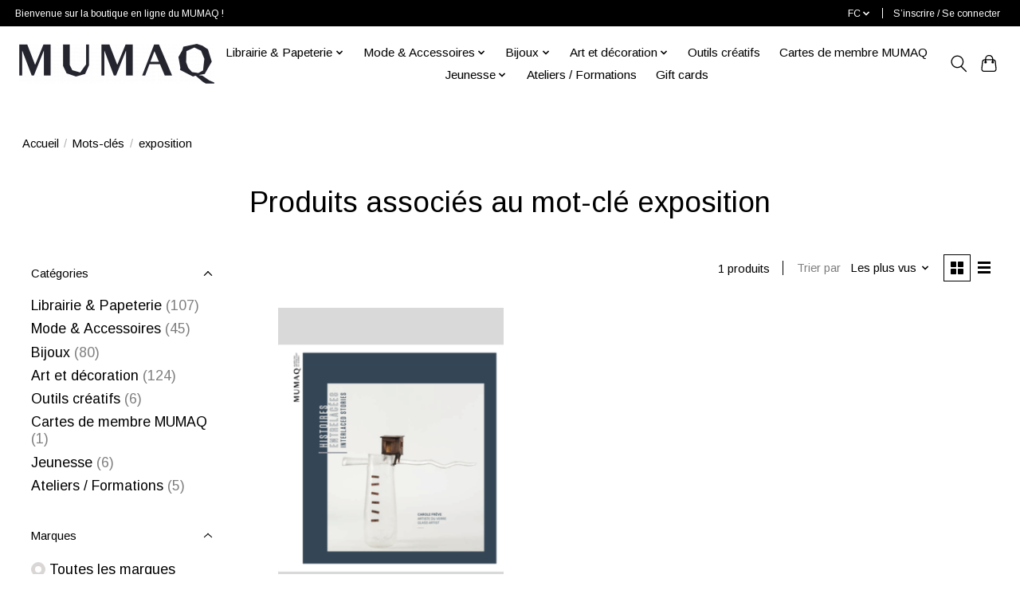

--- FILE ---
content_type: text/html;charset=utf-8
request_url: https://boutique.mumaq.com/fc/tags/exposition/
body_size: 9783
content:
<!DOCTYPE html>
<html lang="fc">
  <head>
    <meta charset="utf-8"/>
<!-- [START] 'blocks/head.rain' -->
<!--

  (c) 2008-2025 Lightspeed Netherlands B.V.
  http://www.lightspeedhq.com
  Generated: 17-12-2025 @ 15:35:50

-->
<link rel="canonical" href="https://boutique.mumaq.com/fc/tags/exposition/"/>
<link rel="alternate" href="https://boutique.mumaq.com/fc/index.rss" type="application/rss+xml" title="Nouveaux produits"/>
<meta name="robots" content="noodp,noydir"/>
<meta property="og:url" content="https://boutique.mumaq.com/fc/tags/exposition/?source=facebook"/>
<meta property="og:site_name" content="Boutique du MUMAQ"/>
<meta property="og:title" content="exposition"/>
<meta property="og:description" content="À la boutique du MUMAQ, vous trouverez des objets façonnés à la main au Québec ainsi que des ouvrages de référence en métiers d&#039;art."/>
<!--[if lt IE 9]>
<script src="https://cdn.shoplightspeed.com/assets/html5shiv.js?2025-02-20"></script>
<![endif]-->
<!-- [END] 'blocks/head.rain' -->
    
    
    <title>exposition - Boutique du MUMAQ</title>
    <meta name="description" content="À la boutique du MUMAQ, vous trouverez des objets façonnés à la main au Québec ainsi que des ouvrages de référence en métiers d&#039;art." />
    <meta name="keywords" content="exposition, métiers d&#039;art, fait au Québec, artisanat, boutique en ligne, boutique musée,  MUMAQ, oeuvres locales, art" />
    <meta http-equiv="X-UA-Compatible" content="IE=edge">
    <meta name="viewport" content="width=device-width, initial-scale=1">
    <meta name="apple-mobile-web-app-capable" content="yes">
    <meta name="apple-mobile-web-app-status-bar-style" content="black">
    
    <script>document.getElementsByTagName("html")[0].className += " js";</script>

    <link rel="shortcut icon" href="https://cdn.shoplightspeed.com/shops/641400/themes/13296/v/245975/assets/favicon.png?20210428183957" type="image/x-icon" />
    <link href='//fonts.googleapis.com/css?family=Arimo:400,300,600&display=swap' rel='stylesheet' type='text/css'>
    <link href='//fonts.googleapis.com/css?family=Arimo:400,300,600&display=swap' rel='stylesheet' type='text/css'>
    <link rel="stylesheet" href="https://cdn.shoplightspeed.com/assets/gui-2-0.css?2025-02-20" />
    <link rel="stylesheet" href="https://cdn.shoplightspeed.com/assets/gui-responsive-2-0.css?2025-02-20" />
    <link id="lightspeedframe" rel="stylesheet" href="https://cdn.shoplightspeed.com/shops/641400/themes/13296/assets/style.css?2025112517450720210104183204" />
    <!-- browsers not supporting CSS variables -->
    <script>
      if(!('CSS' in window) || !CSS.supports('color', 'var(--color-var)')) {var cfStyle = document.getElementById('lightspeedframe');if(cfStyle) {var href = cfStyle.getAttribute('href');href = href.replace('style.css', 'style-fallback.css');cfStyle.setAttribute('href', href);}}
    </script>
    <link rel="stylesheet" href="https://cdn.shoplightspeed.com/shops/641400/themes/13296/assets/settings.css?2025112517450720210104183204" />
    <link rel="stylesheet" href="https://cdn.shoplightspeed.com/shops/641400/themes/13296/assets/custom.css?2025112517450720210104183204" />

    <script src="https://cdn.shoplightspeed.com/assets/jquery-3-7-1.js?2025-02-20"></script>
    <script src="https://cdn.shoplightspeed.com/assets/jquery-ui-1-14-1.js?2025-02-20"></script>

  </head>
  <body>
    
          <header class="main-header main-header--mobile js-main-header position-relative">
  <div class="main-header__top-section">
    <div class="main-header__nav-grid justify-between@md container max-width-lg text-xs padding-y-xxs">
      <div>Bienvenue sur la boutique en ligne du MUMAQ !</div>
      <ul class="main-header__list flex-grow flex-basis-0 justify-end@md display@md">        
                <li class="main-header__item">
          <a href="#0" class="main-header__link">
            <span class="text-uppercase">fc</span>
            <svg class="main-header__dropdown-icon icon" viewBox="0 0 16 16"><polygon fill="currentColor" points="8,11.4 2.6,6 4,4.6 8,8.6 12,4.6 13.4,6 "></polygon></svg>
          </a>
          <ul class="main-header__dropdown">
                                                

	<li><a href="https://boutique.mumaq.com/en/go/category/" class="main-header__dropdown-link" title="English" lang="en">English</a></li>
	<li><a href="https://boutique.mumaq.com/fc/go/category/" class="main-header__dropdown-link" title="Français (CA)" lang="fc">Français (CA)</a></li>
          </ul>
        </li>
                
                        <li class="main-header__item separator"></li>
                <li class="main-header__item"><a href="https://boutique.mumaq.com/fc/account/" class="main-header__link" title="Mon Compte">S’inscrire / Se connecter</a></li>
      </ul>
    </div>
  </div>
  <div class="main-header__mobile-content container max-width-lg">
          <a href="https://boutique.mumaq.com/fc/" class="main-header__logo" title="Boutique du MUMAQ">
        <img src="https://cdn.shoplightspeed.com/shops/641400/themes/13296/v/258361/assets/logo.png?20210518123144" alt="Boutique du MUMAQ">
                <img src="https://cdn.shoplightspeed.com/shops/641400/themes/13296/v/249340/assets/logo-white.png?20210504223933" class="main-header__logo-white" alt="Boutique du MUMAQ">
              </a>
        
    <div class="flex items-center">
            <button class="reset main-header__mobile-btn js-tab-focus" aria-controls="cartDrawer">
        <svg class="icon" viewBox="0 0 24 25" fill="none"><title>Panier</title><path d="M2.90171 9.65153C3.0797 8.00106 4.47293 6.75 6.13297 6.75H17.867C19.527 6.75 20.9203 8.00105 21.0982 9.65153L22.1767 19.6515C22.3839 21.5732 20.8783 23.25 18.9454 23.25H5.05454C3.1217 23.25 1.61603 21.5732 1.82328 19.6515L2.90171 9.65153Z" stroke="currentColor" stroke-width="1.5" fill="none"/>
        <path d="M7.19995 9.6001V5.7001C7.19995 2.88345 9.4833 0.600098 12.3 0.600098C15.1166 0.600098 17.4 2.88345 17.4 5.7001V9.6001" stroke="currentColor" stroke-width="1.5" fill="none"/>
        <circle cx="7.19996" cy="10.2001" r="1.8" fill="currentColor"/>
        <ellipse cx="17.4" cy="10.2001" rx="1.8" ry="1.8" fill="currentColor"/></svg>
        <span class="sr-only">Panier</span>
              </button>

      <button class="reset anim-menu-btn js-anim-menu-btn main-header__nav-control js-tab-focus" aria-label="Toggle menu">
        <i class="anim-menu-btn__icon anim-menu-btn__icon--close" aria-hidden="true"></i>
      </button>
    </div>
  </div>

  <div class="main-header__nav" role="navigation">
    <div class="main-header__nav-grid justify-between@md container max-width-lg">
      <div class="main-header__nav-logo-wrapper flex-shrink-0">
        
                  <a href="https://boutique.mumaq.com/fc/" class="main-header__logo" title="Boutique du MUMAQ">
            <img src="https://cdn.shoplightspeed.com/shops/641400/themes/13296/v/258361/assets/logo.png?20210518123144" alt="Boutique du MUMAQ">
                        <img src="https://cdn.shoplightspeed.com/shops/641400/themes/13296/v/249340/assets/logo-white.png?20210504223933" class="main-header__logo-white" alt="Boutique du MUMAQ">
                      </a>
              </div>
      
      <form action="https://boutique.mumaq.com/fc/search/" method="get" role="search" class="padding-y-md hide@md">
        <label class="sr-only" for="searchInputMobile">Rechercher</label>
        <input class="header-v3__nav-form-control form-control width-100%" value="" autocomplete="off" type="search" name="q" id="searchInputMobile" placeholder="Recherche en cours">
      </form>

      <ul class="main-header__list flex-grow flex-basis-0 flex-wrap justify-center@md">
        
        
                <li class="main-header__item js-main-nav__item">
          <a class="main-header__link js-main-nav__control" href="https://boutique.mumaq.com/fc/librairie-papeterie/">
            <span>Librairie &amp; Papeterie</span>            <svg class="main-header__dropdown-icon icon" viewBox="0 0 16 16"><polygon fill="currentColor" points="8,11.4 2.6,6 4,4.6 8,8.6 12,4.6 13.4,6 "></polygon></svg>                        <i class="main-header__arrow-icon" aria-hidden="true">
              <svg class="icon" viewBox="0 0 16 16">
                <g class="icon__group" fill="none" stroke="currentColor" stroke-linecap="square" stroke-miterlimit="10" stroke-width="2">
                  <path d="M2 2l12 12" />
                  <path d="M14 2L2 14" />
                </g>
              </svg>
            </i>
                        
          </a>
                    <ul class="main-header__dropdown">
            <li class="main-header__dropdown-item"><a href="https://boutique.mumaq.com/fc/librairie-papeterie/" class="main-header__dropdown-link hide@md">Tous les Librairie &amp; Papeterie</a></li>
                        <li class="main-header__dropdown-item">
              <a class="main-header__dropdown-link" href="https://boutique.mumaq.com/fc/librairie-papeterie/catalogues-dexposition/">
                Catalogues d&#039;exposition
                                              </a>

                          </li>
                        <li class="main-header__dropdown-item">
              <a class="main-header__dropdown-link" href="https://boutique.mumaq.com/fc/librairie-papeterie/livres-dart/">
                Livres d&#039;art
                                              </a>

                          </li>
                        <li class="main-header__dropdown-item">
              <a class="main-header__dropdown-link" href="https://boutique.mumaq.com/fc/librairie-papeterie/guides-de-musees/">
                Guides de musées
                                              </a>

                          </li>
                        <li class="main-header__dropdown-item">
              <a class="main-header__dropdown-link" href="https://boutique.mumaq.com/fc/librairie-papeterie/histoire-geographie-science/">
                Histoire, géographie, science
                                              </a>

                          </li>
                        <li class="main-header__dropdown-item">
              <a class="main-header__dropdown-link" href="https://boutique.mumaq.com/fc/librairie-papeterie/litterature-et-essais/">
                Littérature et essais
                                              </a>

                          </li>
                        <li class="main-header__dropdown-item">
              <a class="main-header__dropdown-link" href="https://boutique.mumaq.com/fc/librairie-papeterie/monographies/">
                Monographies
                                              </a>

                          </li>
                        <li class="main-header__dropdown-item">
              <a class="main-header__dropdown-link" href="https://boutique.mumaq.com/fc/librairie-papeterie/cartes-de-souhaits/">
                Cartes de souhaits
                                              </a>

                          </li>
                        <li class="main-header__dropdown-item">
              <a class="main-header__dropdown-link" href="https://boutique.mumaq.com/fc/librairie-papeterie/cd/">
                CD
                                              </a>

                          </li>
                      </ul>
                  </li>
                <li class="main-header__item js-main-nav__item">
          <a class="main-header__link js-main-nav__control" href="https://boutique.mumaq.com/fc/mode-accessoires/">
            <span>Mode &amp; Accessoires</span>            <svg class="main-header__dropdown-icon icon" viewBox="0 0 16 16"><polygon fill="currentColor" points="8,11.4 2.6,6 4,4.6 8,8.6 12,4.6 13.4,6 "></polygon></svg>                        <i class="main-header__arrow-icon" aria-hidden="true">
              <svg class="icon" viewBox="0 0 16 16">
                <g class="icon__group" fill="none" stroke="currentColor" stroke-linecap="square" stroke-miterlimit="10" stroke-width="2">
                  <path d="M2 2l12 12" />
                  <path d="M14 2L2 14" />
                </g>
              </svg>
            </i>
                        
          </a>
                    <ul class="main-header__dropdown">
            <li class="main-header__dropdown-item"><a href="https://boutique.mumaq.com/fc/mode-accessoires/" class="main-header__dropdown-link hide@md">Tous les Mode &amp; Accessoires</a></li>
                        <li class="main-header__dropdown-item">
              <a class="main-header__dropdown-link" href="https://boutique.mumaq.com/fc/mode-accessoires/sacs/">
                Sacs
                                              </a>

                          </li>
                        <li class="main-header__dropdown-item">
              <a class="main-header__dropdown-link" href="https://boutique.mumaq.com/fc/mode-accessoires/foulards/">
                Foulards
                                              </a>

                          </li>
                        <li class="main-header__dropdown-item">
              <a class="main-header__dropdown-link" href="https://boutique.mumaq.com/fc/mode-accessoires/ceintures/">
                Ceintures
                                              </a>

                          </li>
                        <li class="main-header__dropdown-item">
              <a class="main-header__dropdown-link" href="https://boutique.mumaq.com/fc/mode-accessoires/porte-cles/">
                Porte-clés
                                              </a>

                          </li>
                        <li class="main-header__dropdown-item">
              <a class="main-header__dropdown-link" href="https://boutique.mumaq.com/fc/mode-accessoires/cravates/">
                Cravates
                                              </a>

                          </li>
                        <li class="main-header__dropdown-item">
              <a class="main-header__dropdown-link" href="https://boutique.mumaq.com/fc/mode-accessoires/noeuds-papillon/">
                Noeuds papillon
                                              </a>

                          </li>
                        <li class="main-header__dropdown-item">
              <a class="main-header__dropdown-link" href="https://boutique.mumaq.com/fc/mode-accessoires/etuis/">
                Étuis
                                              </a>

                          </li>
                        <li class="main-header__dropdown-item">
              <a class="main-header__dropdown-link" href="https://boutique.mumaq.com/fc/mode-accessoires/parures/">
                Parures
                                              </a>

                          </li>
                        <li class="main-header__dropdown-item">
              <a class="main-header__dropdown-link" href="https://boutique.mumaq.com/fc/mode-accessoires/cheveux/">
                Cheveux
                                              </a>

                          </li>
                      </ul>
                  </li>
                <li class="main-header__item js-main-nav__item">
          <a class="main-header__link js-main-nav__control" href="https://boutique.mumaq.com/fc/bijoux/">
            <span>Bijoux</span>            <svg class="main-header__dropdown-icon icon" viewBox="0 0 16 16"><polygon fill="currentColor" points="8,11.4 2.6,6 4,4.6 8,8.6 12,4.6 13.4,6 "></polygon></svg>                        <i class="main-header__arrow-icon" aria-hidden="true">
              <svg class="icon" viewBox="0 0 16 16">
                <g class="icon__group" fill="none" stroke="currentColor" stroke-linecap="square" stroke-miterlimit="10" stroke-width="2">
                  <path d="M2 2l12 12" />
                  <path d="M14 2L2 14" />
                </g>
              </svg>
            </i>
                        
          </a>
                    <ul class="main-header__dropdown">
            <li class="main-header__dropdown-item"><a href="https://boutique.mumaq.com/fc/bijoux/" class="main-header__dropdown-link hide@md">Tous les Bijoux</a></li>
                        <li class="main-header__dropdown-item">
              <a class="main-header__dropdown-link" href="https://boutique.mumaq.com/fc/bijoux/bagues/">
                Bagues
                                              </a>

                          </li>
                        <li class="main-header__dropdown-item">
              <a class="main-header__dropdown-link" href="https://boutique.mumaq.com/fc/bijoux/boucles-doreilles/">
                Boucles d&#039;oreilles
                                              </a>

                          </li>
                        <li class="main-header__dropdown-item">
              <a class="main-header__dropdown-link" href="https://boutique.mumaq.com/fc/bijoux/bracelets/">
                Bracelets
                                              </a>

                          </li>
                        <li class="main-header__dropdown-item">
              <a class="main-header__dropdown-link" href="https://boutique.mumaq.com/fc/bijoux/broches-epingles/">
                Broches &amp; Épingles
                                              </a>

                          </li>
                        <li class="main-header__dropdown-item">
              <a class="main-header__dropdown-link" href="https://boutique.mumaq.com/fc/bijoux/colliers-pendentifs/">
                Colliers &amp; Pendentifs
                                              </a>

                          </li>
                        <li class="main-header__dropdown-item">
              <a class="main-header__dropdown-link" href="https://boutique.mumaq.com/fc/bijoux/ensembles/">
                Ensembles
                                              </a>

                          </li>
                        <li class="main-header__dropdown-item">
              <a class="main-header__dropdown-link" href="https://boutique.mumaq.com/fc/bijoux/boite-a-bijoux/">
                Boîte à bijoux
                                              </a>

                          </li>
                      </ul>
                  </li>
                <li class="main-header__item js-main-nav__item">
          <a class="main-header__link js-main-nav__control" href="https://boutique.mumaq.com/fc/art-et-decoration/">
            <span>Art et décoration</span>            <svg class="main-header__dropdown-icon icon" viewBox="0 0 16 16"><polygon fill="currentColor" points="8,11.4 2.6,6 4,4.6 8,8.6 12,4.6 13.4,6 "></polygon></svg>                        <i class="main-header__arrow-icon" aria-hidden="true">
              <svg class="icon" viewBox="0 0 16 16">
                <g class="icon__group" fill="none" stroke="currentColor" stroke-linecap="square" stroke-miterlimit="10" stroke-width="2">
                  <path d="M2 2l12 12" />
                  <path d="M14 2L2 14" />
                </g>
              </svg>
            </i>
                        
          </a>
                    <ul class="main-header__dropdown">
            <li class="main-header__dropdown-item"><a href="https://boutique.mumaq.com/fc/art-et-decoration/" class="main-header__dropdown-link hide@md">Tous les Art et décoration</a></li>
                        <li class="main-header__dropdown-item js-main-nav__item position-relative">
              <a class="main-header__dropdown-link js-main-nav__control flex justify-between " href="https://boutique.mumaq.com/fc/art-et-decoration/art-de-la-maison/">
                Art de la maison
                <svg class="dropdown__desktop-icon icon" aria-hidden="true" viewBox="0 0 12 12"><polyline stroke-width="1" stroke="currentColor" fill="none" stroke-linecap="round" stroke-linejoin="round" points="3.5 0.5 9.5 6 3.5 11.5"></polyline></svg>                                <i class="main-header__arrow-icon" aria-hidden="true">
                  <svg class="icon" viewBox="0 0 16 16">
                    <g class="icon__group" fill="none" stroke="currentColor" stroke-linecap="square" stroke-miterlimit="10" stroke-width="2">
                      <path d="M2 2l12 12" />
                      <path d="M14 2L2 14" />
                    </g>
                  </svg>
                </i>
                              </a>

                            <ul class="main-header__dropdown">
                <li><a href="https://boutique.mumaq.com/fc/art-et-decoration/art-de-la-maison/" class="main-header__dropdown-link hide@md">Tous les Art de la maison</a></li>
                                <li><a class="main-header__dropdown-link" href="https://boutique.mumaq.com/fc/art-et-decoration/art-de-la-maison/bois/">Bois</a></li>
                                <li><a class="main-header__dropdown-link" href="https://boutique.mumaq.com/fc/art-et-decoration/art-de-la-maison/metal/">Métal</a></li>
                                <li><a class="main-header__dropdown-link" href="https://boutique.mumaq.com/fc/art-et-decoration/art-de-la-maison/ceramique/">Céramique</a></li>
                                <li><a class="main-header__dropdown-link" href="https://boutique.mumaq.com/fc/art-et-decoration/art-de-la-maison/verre/">Verre</a></li>
                                <li><a class="main-header__dropdown-link" href="https://boutique.mumaq.com/fc/art-et-decoration/art-de-la-maison/papier/">Papier</a></li>
                                <li><a class="main-header__dropdown-link" href="https://boutique.mumaq.com/fc/art-et-decoration/art-de-la-maison/textile/">Textile</a></li>
                              </ul>
                          </li>
                        <li class="main-header__dropdown-item">
              <a class="main-header__dropdown-link" href="https://boutique.mumaq.com/fc/art-et-decoration/art-dans-la-cuisine/">
                Art dans la cuisine
                                              </a>

                          </li>
                      </ul>
                  </li>
                <li class="main-header__item">
          <a class="main-header__link" href="https://boutique.mumaq.com/fc/outils-creatifs/">
            Outils créatifs                                    
          </a>
                  </li>
                <li class="main-header__item">
          <a class="main-header__link" href="https://boutique.mumaq.com/fc/cartes-de-membre-mumaq/">
            Cartes de membre MUMAQ                                    
          </a>
                  </li>
                <li class="main-header__item js-main-nav__item">
          <a class="main-header__link js-main-nav__control" href="https://boutique.mumaq.com/fc/jeunesse/">
            <span>Jeunesse</span>            <svg class="main-header__dropdown-icon icon" viewBox="0 0 16 16"><polygon fill="currentColor" points="8,11.4 2.6,6 4,4.6 8,8.6 12,4.6 13.4,6 "></polygon></svg>                        <i class="main-header__arrow-icon" aria-hidden="true">
              <svg class="icon" viewBox="0 0 16 16">
                <g class="icon__group" fill="none" stroke="currentColor" stroke-linecap="square" stroke-miterlimit="10" stroke-width="2">
                  <path d="M2 2l12 12" />
                  <path d="M14 2L2 14" />
                </g>
              </svg>
            </i>
                        
          </a>
                    <ul class="main-header__dropdown">
            <li class="main-header__dropdown-item"><a href="https://boutique.mumaq.com/fc/jeunesse/" class="main-header__dropdown-link hide@md">Tous les Jeunesse</a></li>
                        <li class="main-header__dropdown-item">
              <a class="main-header__dropdown-link" href="https://boutique.mumaq.com/fc/jeunesse/jeux/">
                Jeux
                                              </a>

                          </li>
                        <li class="main-header__dropdown-item">
              <a class="main-header__dropdown-link" href="https://boutique.mumaq.com/fc/jeunesse/livres-jeunesses/">
                Livres jeunesses
                                              </a>

                          </li>
                        <li class="main-header__dropdown-item">
              <a class="main-header__dropdown-link" href="https://boutique.mumaq.com/fc/jeunesse/loisirs-creatifs/">
                Loisirs créatifs
                                              </a>

                          </li>
                      </ul>
                  </li>
                <li class="main-header__item">
          <a class="main-header__link" href="https://boutique.mumaq.com/fc/ateliers-formations/">
            Ateliers / Formations                                    
          </a>
                  </li>
        
                <li class="main-header__item">
            <a class="main-header__link" href="https://boutique.mumaq.com/fc/giftcard/" >Gift cards</a>
        </li>
        
        
        
                
        <li class="main-header__item hide@md">
          <ul class="main-header__list main-header__list--mobile-items">        
                        <li class="main-header__item js-main-nav__item">
              <a href="#0" class="main-header__link js-main-nav__control">
                <span>Français (CA)</span>
                <i class="main-header__arrow-icon" aria-hidden="true">
                  <svg class="icon" viewBox="0 0 16 16">
                    <g class="icon__group" fill="none" stroke="currentColor" stroke-linecap="square" stroke-miterlimit="10" stroke-width="2">
                      <path d="M2 2l12 12" />
                      <path d="M14 2L2 14" />
                    </g>
                  </svg>
                </i>
              </a>
              <ul class="main-header__dropdown">
                                                    

	<li><a href="https://boutique.mumaq.com/en/go/category/" class="main-header__dropdown-link" title="English" lang="en">English</a></li>
	<li><a href="https://boutique.mumaq.com/fc/go/category/" class="main-header__dropdown-link" title="Français (CA)" lang="fc">Français (CA)</a></li>
              </ul>
            </li>
            
                                                <li class="main-header__item"><a href="https://boutique.mumaq.com/fc/account/" class="main-header__link" title="Mon Compte">S’inscrire / Se connecter</a></li>
          </ul>
        </li>
        
      </ul>

      <ul class="main-header__list flex-shrink-0 justify-end@md display@md">
        <li class="main-header__item">
          
          <button class="reset switch-icon main-header__link main-header__link--icon js-toggle-search js-switch-icon js-tab-focus" aria-label="Toggle icon">
            <svg class="icon switch-icon__icon--a" viewBox="0 0 24 25"><title>Recherche</title><path fill-rule="evenodd" clip-rule="evenodd" d="M17.6032 9.55171C17.6032 13.6671 14.267 17.0033 10.1516 17.0033C6.03621 17.0033 2.70001 13.6671 2.70001 9.55171C2.70001 5.4363 6.03621 2.1001 10.1516 2.1001C14.267 2.1001 17.6032 5.4363 17.6032 9.55171ZM15.2499 16.9106C13.8031 17.9148 12.0461 18.5033 10.1516 18.5033C5.20779 18.5033 1.20001 14.4955 1.20001 9.55171C1.20001 4.60787 5.20779 0.600098 10.1516 0.600098C15.0955 0.600098 19.1032 4.60787 19.1032 9.55171C19.1032 12.0591 18.0724 14.3257 16.4113 15.9507L23.2916 22.8311C23.5845 23.1239 23.5845 23.5988 23.2916 23.8917C22.9987 24.1846 22.5239 24.1846 22.231 23.8917L15.2499 16.9106Z" fill="currentColor"/></svg>

            <svg class="icon switch-icon__icon--b" viewBox="0 0 32 32"><title>Recherche</title><g fill="none" stroke="currentColor" stroke-miterlimit="10" stroke-linecap="round" stroke-linejoin="round" stroke-width="2"><line x1="27" y1="5" x2="5" y2="27"></line><line x1="27" y1="27" x2="5" y2="5"></line></g></svg>
          </button>

        </li>
                <li class="main-header__item">
          <a href="#0" class="main-header__link main-header__link--icon" aria-controls="cartDrawer">
            <svg class="icon" viewBox="0 0 24 25" fill="none"><title>Panier</title><path d="M2.90171 9.65153C3.0797 8.00106 4.47293 6.75 6.13297 6.75H17.867C19.527 6.75 20.9203 8.00105 21.0982 9.65153L22.1767 19.6515C22.3839 21.5732 20.8783 23.25 18.9454 23.25H5.05454C3.1217 23.25 1.61603 21.5732 1.82328 19.6515L2.90171 9.65153Z" stroke="currentColor" stroke-width="1.5" fill="none"/>
            <path d="M7.19995 9.6001V5.7001C7.19995 2.88345 9.4833 0.600098 12.3 0.600098C15.1166 0.600098 17.4 2.88345 17.4 5.7001V9.6001" stroke="currentColor" stroke-width="1.5" fill="none"/>
            <circle cx="7.19996" cy="10.2001" r="1.8" fill="currentColor"/>
            <ellipse cx="17.4" cy="10.2001" rx="1.8" ry="1.8" fill="currentColor"/></svg>
            <span class="sr-only">Panier</span>
                      </a>
        </li>
      </ul>
      
    	<div class="main-header__search-form bg">
        <form action="https://boutique.mumaq.com/fc/search/" method="get" role="search" class="container max-width-lg">
          <label class="sr-only" for="searchInput">Rechercher</label>
          <input class="header-v3__nav-form-control form-control width-100%" value="" autocomplete="off" type="search" name="q" id="searchInput" placeholder="Recherche en cours">
        </form>
      </div>
      
    </div>
  </div>
</header>

<div class="drawer dr-cart js-drawer" id="cartDrawer">
  <div class="drawer__content bg shadow-md flex flex-column" role="alertdialog" aria-labelledby="drawer-cart-title">
    <header class="flex items-center justify-between flex-shrink-0 padding-x-md padding-y-md">
      <h1 id="drawer-cart-title" class="text-base text-truncate">Panier</h1>

      <button class="reset drawer__close-btn js-drawer__close js-tab-focus">
        <svg class="icon icon--xs" viewBox="0 0 16 16"><title>Fermer le volet du panier</title><g stroke-width="2" stroke="currentColor" fill="none" stroke-linecap="round" stroke-linejoin="round" stroke-miterlimit="10"><line x1="13.5" y1="2.5" x2="2.5" y2="13.5"></line><line x1="2.5" y1="2.5" x2="13.5" y2="13.5"></line></g></svg>
      </button>
    </header>

    <div class="drawer__body padding-x-md padding-bottom-sm js-drawer__body">
            <p class="margin-y-xxxl color-contrast-medium text-sm text-center">Votre panier est vide</p>
          </div>

    <footer class="padding-x-md padding-y-md flex-shrink-0">
      <p class="text-sm text-center color-contrast-medium margin-bottom-sm">Payer en toute sécurité avec :</p>
      <p class="text-sm flex flex-wrap gap-xs text-xs@md justify-center">
                  <a href="https://boutique.mumaq.com/fc/service/payment-methods/" title="Credit Card">
            <img src="https://cdn.shoplightspeed.com/assets/icon-payment-creditcard.png?2025-02-20" alt="Credit Card" height="16" />
          </a>
                  <a href="https://boutique.mumaq.com/fc/service/payment-methods/" title="MasterCard">
            <img src="https://cdn.shoplightspeed.com/assets/icon-payment-mastercard.png?2025-02-20" alt="MasterCard" height="16" />
          </a>
                  <a href="https://boutique.mumaq.com/fc/service/payment-methods/" title="Visa">
            <img src="https://cdn.shoplightspeed.com/assets/icon-payment-visa.png?2025-02-20" alt="Visa" height="16" />
          </a>
              </p>
    </footer>
  </div>
</div>            <section class="collection-page__intro container max-width-lg">
  <div class="padding-y-lg">
    <nav class="breadcrumbs text-sm" aria-label="Breadcrumbs">
  <ol class="flex flex-wrap gap-xxs">
    <li class="breadcrumbs__item">
    	<a href="https://boutique.mumaq.com/fc/" class="color-inherit text-underline-hover">Accueil</a>
      <span class="color-contrast-low margin-left-xxs" aria-hidden="true">/</span>
    </li>
        <li class="breadcrumbs__item">
            <a href="https://boutique.mumaq.com/fc/tags/" class="color-inherit text-underline-hover">Mots-clés</a>
      <span class="color-contrast-low margin-left-xxs" aria-hidden="true">/</span>
          </li>
        <li class="breadcrumbs__item" aria-current="page">
            exposition
          </li>
      </ol>
</nav>  </div>
  
  <h1 class="text-center">Produits associés au mot-clé exposition</h1>

  </section>

<section class="collection-page__content padding-y-lg">
  <div class="container max-width-lg">
    <div class="margin-bottom-md hide@md no-js:is-hidden">
      <button class="btn btn--subtle width-100%" aria-controls="filter-panel">Afficher les filtres</button>
    </div>
  
    <div class="flex@md">
      <aside class="sidebar sidebar--collection-filters sidebar--colection-filters sidebar--static@md js-sidebar" data-static-class="sidebar--sticky-on-desktop" id="filter-panel" aria-labelledby="filter-panel-title">
        <div class="sidebar__panel">
          <header class="sidebar__header z-index-2">
            <h1 class="text-md text-truncate" id="filter-panel-title">Filtres</h1>
      
            <button class="reset sidebar__close-btn js-sidebar__close-btn js-tab-focus">
              <svg class="icon" viewBox="0 0 16 16"><title>Fermer le volet</title><g stroke-width="1" stroke="currentColor" fill="none" stroke-linecap="round" stroke-linejoin="round" stroke-miterlimit="10"><line x1="13.5" y1="2.5" x2="2.5" y2="13.5"></line><line x1="2.5" y1="2.5" x2="13.5" y2="13.5"></line></g></svg>
            </button>
          </header>
      		
          <form action="https://boutique.mumaq.com/fc/tags/exposition/" method="get" class="position-relative z-index-1">
            <input type="hidden" name="mode" value="grid" id="filter_form_mode" />
            <input type="hidden" name="limit" value="12" id="filter_form_limit" />
            <input type="hidden" name="sort" value="popular" id="filter_form_sort" />

            <ul class="accordion js-accordion">
                            <li class="accordion__item accordion__item--is-open js-accordion__item">
                <button class="reset accordion__header padding-y-sm padding-x-md padding-x-xs@md js-tab-focus" type="button">
                  <div>
                    <div class="text-sm@md">Catégories</div>
                  </div>

                  <svg class="icon accordion__icon-arrow no-js:is-hidden" viewBox="0 0 16 16" aria-hidden="true">
                    <g class="icon__group" fill="none" stroke="currentColor" stroke-linecap="square" stroke-miterlimit="10">
                      <path d="M2 2l12 12" />
                      <path d="M14 2L2 14" />
                    </g>
                  </svg>
                </button>
            
                <div class="accordion__panel js-accordion__panel">
                  <div class="padding-top-xxxs padding-x-md padding-bottom-md padding-x-xs@md">
                    <ul class="filter__categories flex flex-column gap-xxs">
                                            <li class="filter-categories__item">
                        <a href="https://boutique.mumaq.com/fc/librairie-papeterie/" class="color-inherit text-underline-hover">Librairie &amp; Papeterie</a>
                                                <span class="filter-categories__count color-contrast-medium" aria-label="Contient  produits">(107)</span>
                        
                                              </li>
                                            <li class="filter-categories__item">
                        <a href="https://boutique.mumaq.com/fc/mode-accessoires/" class="color-inherit text-underline-hover">Mode &amp; Accessoires</a>
                                                <span class="filter-categories__count color-contrast-medium" aria-label="Contient  produits">(45)</span>
                        
                                              </li>
                                            <li class="filter-categories__item">
                        <a href="https://boutique.mumaq.com/fc/bijoux/" class="color-inherit text-underline-hover">Bijoux</a>
                                                <span class="filter-categories__count color-contrast-medium" aria-label="Contient  produits">(80)</span>
                        
                                              </li>
                                            <li class="filter-categories__item">
                        <a href="https://boutique.mumaq.com/fc/art-et-decoration/" class="color-inherit text-underline-hover">Art et décoration</a>
                                                <span class="filter-categories__count color-contrast-medium" aria-label="Contient  produits">(124)</span>
                        
                                              </li>
                                            <li class="filter-categories__item">
                        <a href="https://boutique.mumaq.com/fc/outils-creatifs/" class="color-inherit text-underline-hover">Outils créatifs</a>
                                                <span class="filter-categories__count color-contrast-medium" aria-label="Contient  produits">(6)</span>
                        
                                              </li>
                                            <li class="filter-categories__item">
                        <a href="https://boutique.mumaq.com/fc/cartes-de-membre-mumaq/" class="color-inherit text-underline-hover">Cartes de membre MUMAQ</a>
                                                <span class="filter-categories__count color-contrast-medium" aria-label="Contient  produits">(1)</span>
                        
                                              </li>
                                            <li class="filter-categories__item">
                        <a href="https://boutique.mumaq.com/fc/jeunesse/" class="color-inherit text-underline-hover">Jeunesse</a>
                                                <span class="filter-categories__count color-contrast-medium" aria-label="Contient  produits">(6)</span>
                        
                                              </li>
                                            <li class="filter-categories__item">
                        <a href="https://boutique.mumaq.com/fc/ateliers-formations/" class="color-inherit text-underline-hover">Ateliers / Formations</a>
                                                <span class="filter-categories__count color-contrast-medium" aria-label="Contient  produits">(5)</span>
                        
                                              </li>
                                          </ul>
                  </div>
                </div>
              </li>
                            
                            
                            <li class="accordion__item accordion__item--is-open js-accordion__item">
                <button class="reset accordion__header padding-y-sm padding-x-md padding-x-xs@md js-tab-focus" type="button">
                  <div>
                    <div class="text-sm@md">Marques</div>
                  </div>

                  <svg class="icon accordion__icon-arrow no-js:is-hidden" viewBox="0 0 16 16" aria-hidden="true">
                    <g class="icon__group" fill="none" stroke="currentColor" stroke-linecap="square" stroke-miterlimit="10">
                      <path d="M2 2l12 12" />
                      <path d="M14 2L2 14" />
                    </g>
                  </svg>
                </button>
            
                <div class="accordion__panel js-accordion__panel">
                  <div class="padding-top-xxxs padding-x-md padding-bottom-md padding-x-xs@md">
                    <ul class="filter__radio-list flex flex-column gap-xxxs">
                                            <li>
                        <input class="radio" type="radio" name="brand" id="brand-0" value="0" checked onchange="this.form.submit()">
                        <label for="brand-0">Toutes les marques</label>
                      </li>
                                            <li>
                        <input class="radio" type="radio" name="brand" id="brand-3640698" value="3640698" onchange="this.form.submit()">
                        <label for="brand-3640698">MUMAQ</label>
                      </li>
                                          </ul>
                  </div>
                </div>
              </li>
                          
              <li class="accordion__item accordion__item--is-open accordion__item--is-open js-accordion__item">
                <button class="reset accordion__header padding-y-sm padding-x-md padding-x-xs@md js-tab-focus" type="button">
                  <div>
                    <div class="text-sm@md">Prix</div>
                  </div>

                  <svg class="icon accordion__icon-arrow no-js:is-hidden" viewBox="0 0 16 16" aria-hidden="true">
                    <g class="icon__group" fill="none" stroke="currentColor" stroke-linecap="square" stroke-miterlimit="10">
                      <path d="M2 2l12 12" />
                      <path d="M14 2L2 14" />
                    </g>
                  </svg>
                </button>
            
                <div class="accordion__panel js-accordion__panel">
                  <div class="padding-top-xxxs padding-x-md padding-bottom-md padding-x-xs@md flex justify-center">
                    <div class="slider slider--multi-value js-slider">
                      <div class="slider__range">
                        <label class="sr-only" for="slider-min-value">Prix minimum</label>
                        <input class="slider__input" type="range" id="slider-min-value" name="min" min="0" max="30" step="1" value="0" onchange="this.form.submit()">
                      </div>
                  
                      <div class="slider__range">
                        <label class="sr-only" for="slider-max-value"> Price maximum value</label>
                        <input class="slider__input" type="range" id="slider-max-value" name="max" min="0" max="30" step="1" value="30" onchange="this.form.submit()">
                      </div>
                  
                      <div class="margin-top-xs text-center text-sm" aria-hidden="true">
                        <span class="slider__value">C$<span class="js-slider__value">0</span> - C$<span class="js-slider__value">30</span></span>
                      </div>
                    </div>
                  </div>
                </div>
              </li>
          
            </ul>
          </form>
        </div>
      </aside>
      
      <main class="flex-grow padding-left-xl@md">
        <form action="https://boutique.mumaq.com/fc/tags/exposition/" method="get" class="flex gap-sm items-center justify-end margin-bottom-sm">
          <input type="hidden" name="min" value="0" id="filter_form_min" />
          <input type="hidden" name="max" value="30" id="filter_form_max" />
          <input type="hidden" name="brand" value="0" id="filter_form_brand" />
          <input type="hidden" name="limit" value="12" id="filter_form_limit" />
                    
          <p class="text-sm">1 produits</p>

          <div class="separator"></div>

          <div class="flex items-baseline">
            <label class="text-sm color-contrast-medium margin-right-sm" for="select-sorting">Trier par</label>

            <div class="select inline-block js-select" data-trigger-class="reset text-sm text-underline-hover inline-flex items-center cursor-pointer js-tab-focus">
              <select name="sort" id="select-sorting" onchange="this.form.submit()">
                                  <option value="popular" selected="selected">Les plus vus</option>
                                  <option value="newest">Produits les plus récents</option>
                                  <option value="lowest">Prix le plus bas</option>
                                  <option value="highest">Prix le plus élevé</option>
                                  <option value="asc">Noms en ordre croissant</option>
                                  <option value="desc">Noms en ordre décroissant</option>
                              </select>

              <svg class="icon icon--xxs margin-left-xxxs" aria-hidden="true" viewBox="0 0 16 16"><polygon fill="currentColor" points="8,11.4 2.6,6 4,4.6 8,8.6 12,4.6 13.4,6 "></polygon></svg>
            </div>
          </div>

          <div class="btns btns--radio btns--grid-layout js-grid-switch__controller">
            <div>
              <input type="radio" name="mode" id="radio-grid" value="grid" checked onchange="this.form.submit()">
              <label class="btns__btn btns__btn--icon" for="radio-grid">
                <svg class="icon icon--xs" viewBox="0 0 16 16">
                  <title>Affichage en mode grille</title>
                  <g>
                    <path d="M6,0H1C0.4,0,0,0.4,0,1v5c0,0.6,0.4,1,1,1h5c0.6,0,1-0.4,1-1V1C7,0.4,6.6,0,6,0z"></path>
                    <path d="M15,0h-5C9.4,0,9,0.4,9,1v5c0,0.6,0.4,1,1,1h5c0.6,0,1-0.4,1-1V1C16,0.4,15.6,0,15,0z"></path>
                    <path d="M6,9H1c-0.6,0-1,0.4-1,1v5c0,0.6,0.4,1,1,1h5c0.6,0,1-0.4,1-1v-5C7,9.4,6.6,9,6,9z"></path>
                    <path d="M15,9h-5c-0.6,0-1,0.4-1,1v5c0,0.6,0.4,1,1,1h5c0.6,0,1-0.4,1-1v-5C16,9.4,15.6,9,15,9z"></path>
                  </g>
                </svg>
              </label>
            </div>

            <div>
              <input type="radio" name="mode" id="radio-list" value="list" onchange="this.form.submit()">
              <label class="btns__btn btns__btn--icon" for="radio-list">
                <svg class="icon icon--xs" viewBox="0 0 16 16">
                  <title>Affichage en mode liste</title>
                  <g>
                    <rect width="16" height="3"></rect>
                    <rect y="6" width="16" height="3"></rect>
                    <rect y="12" width="16" height="3"></rect>
                  </g>
                </svg>
              </label>
            </div>
          </div>
        </form>

        <div>
                    <ul class="grid gap-md">
                    <li class="col-6 col-4@md">
                  
  

<div class="prod-card">

  
  <div class="prod-card__img-wrapper">
    <a href="https://boutique.mumaq.com/fc/catalogue-histoires-entrelacees.html" class="prod-card__img-link" aria-label="MUMAQ Catalogue Histoires Entrelacées">
      <figure class="media-wrapper media-wrapper--3:4 bg-contrast-lower">
                <img src="https://cdn.shoplightspeed.com/shops/641400/files/38651068/150x200x2/mumaq-catalogue-histoires-entrelacees.jpg" 
             sizes="(min-width: 400px) 300px, 150px"
             srcset="https://cdn.shoplightspeed.com/shops/641400/files/38651068/150x200x2/mumaq-catalogue-histoires-entrelacees.jpg 150w,
                     https://cdn.shoplightspeed.com/shops/641400/files/38651068/300x400x2/mumaq-catalogue-histoires-entrelacees.jpg 300w,
                     https://cdn.shoplightspeed.com/shops/641400/files/38651068/600x800x2/mumaq-catalogue-histoires-entrelacees.jpg 600w" 
             alt="MUMAQ Catalogue Histoires Entrelacées" 
             title="MUMAQ Catalogue Histoires Entrelacées" />
              </figure>
    </a>
                <a href="https://boutique.mumaq.com/fc/cart/add/72703671/" class="btn prod-card__action-button">Ajouter au panier</a>
              
      </div>

  <div class="padding-sm text-center">
    <h1 class="text-base margin-bottom-xs">
      <a href="https://boutique.mumaq.com/fc/catalogue-histoires-entrelacees.html" class="product-card__title">
                Catalogue Histoires Entrelacées
              </a>
    </h1>

    <div class="margin-bottom-xs">          
      <ins class="prod-card__price">29,95$CA</ins>
    	      
                </div>
  </div>
</div>

        	</li>
                    </ul>
          
          					          
                  </div>
      </main>
    </div>
  </div>
</section>


<section class="container max-width-lg">
  <div class="col-md-2 sidebar" role="complementary">

    			<div class="row" role="navigation" aria-label="Catégories">
				<ul>
  				    				<li class="item">
              <span class="arrow"></span>
              <a href="https://boutique.mumaq.com/fc/librairie-papeterie/" class="itemLink"  title="Librairie &amp; Papeterie">
                Librairie &amp; Papeterie               </a>

                  				</li>
  				    				<li class="item">
              <span class="arrow"></span>
              <a href="https://boutique.mumaq.com/fc/mode-accessoires/" class="itemLink"  title="Mode &amp; Accessoires">
                Mode &amp; Accessoires               </a>

                  				</li>
  				    				<li class="item">
              <span class="arrow"></span>
              <a href="https://boutique.mumaq.com/fc/bijoux/" class="itemLink"  title="Bijoux">
                Bijoux               </a>

                  				</li>
  				    				<li class="item">
              <span class="arrow"></span>
              <a href="https://boutique.mumaq.com/fc/art-et-decoration/" class="itemLink"  title="Art et décoration">
                Art et décoration               </a>

                  				</li>
  				    				<li class="item">
              <span class="arrow"></span>
              <a href="https://boutique.mumaq.com/fc/outils-creatifs/" class="itemLink"  title="Outils créatifs">
                Outils créatifs               </a>

                  				</li>
  				    				<li class="item">
              <span class="arrow"></span>
              <a href="https://boutique.mumaq.com/fc/cartes-de-membre-mumaq/" class="itemLink"  title="Cartes de membre MUMAQ">
                Cartes de membre MUMAQ               </a>

                  				</li>
  				    				<li class="item">
              <span class="arrow"></span>
              <a href="https://boutique.mumaq.com/fc/jeunesse/" class="itemLink"  title="Jeunesse">
                Jeunesse               </a>

                  				</li>
  				    				<li class="item">
              <span class="arrow"></span>
              <a href="https://boutique.mumaq.com/fc/ateliers-formations/" class="itemLink"  title="Ateliers / Formations">
                Ateliers / Formations               </a>

                  				</li>
  				  			</ul>
      </div>
		  </div>
</section>      <footer class="main-footer border-top">
  <div class="container max-width-lg">

        <div class="main-footer__content padding-y-xl grid gap-md">
      <div class="col-8@lg">
        <div class="grid gap-md">
          <div class="col-6@xs col-3@md">
                        <img src="https://cdn.shoplightspeed.com/shops/641400/themes/13296/v/258361/assets/logo.png?20210518123144" class="footer-logo margin-bottom-md" alt="Boutique du MUMAQ">
                        
            
            <div class="main-footer__social-list flex flex-wrap gap-sm text-sm@md">
                            <a class="main-footer__social-btn" href="https://www.instagram.com/museedesmetiersdartduquebec/" target="_blank">
                <svg class="icon" viewBox="0 0 16 16"><title>Suivez-nous sur Instagram</title><g><circle fill="currentColor" cx="12.145" cy="3.892" r="0.96"></circle> <path d="M8,12c-2.206,0-4-1.794-4-4s1.794-4,4-4s4,1.794,4,4S10.206,12,8,12z M8,6C6.897,6,6,6.897,6,8 s0.897,2,2,2s2-0.897,2-2S9.103,6,8,6z"></path> <path fill="currentColor" d="M12,16H4c-2.056,0-4-1.944-4-4V4c0-2.056,1.944-4,4-4h8c2.056,0,4,1.944,4,4v8C16,14.056,14.056,16,12,16z M4,2C3.065,2,2,3.065,2,4v8c0,0.953,1.047,2,2,2h8c0.935,0,2-1.065,2-2V4c0-0.935-1.065-2-2-2H4z"></path></g></svg>
              </a>
                            
                            <a class="main-footer__social-btn" href="https://www.facebook.com/MuseeMetiersdartQuebec" target="_blank">
                <svg class="icon" viewBox="0 0 16 16"><title>Suivez-nous sur Facebook</title><g><path d="M16,8.048a8,8,0,1,0-9.25,7.9V10.36H4.719V8.048H6.75V6.285A2.822,2.822,0,0,1,9.771,3.173a12.2,12.2,0,0,1,1.791.156V5.3H10.554a1.155,1.155,0,0,0-1.3,1.25v1.5h2.219l-.355,2.312H9.25v5.591A8,8,0,0,0,16,8.048Z"></path></g></svg>
              </a>
                            
                            
                      
                            <a class="main-footer__social-btn" href="https://www.youtube.com/user/MuseeMAQ" target="_blank">
                <svg class="icon" viewBox="0 0 16 16"><title>Suivez-nous sur YouTube</title><g><path d="M15.8,4.8c-0.2-1.3-0.8-2.2-2.2-2.4C11.4,2,8,2,8,2S4.6,2,2.4,2.4C1,2.6,0.3,3.5,0.2,4.8C0,6.1,0,8,0,8 s0,1.9,0.2,3.2c0.2,1.3,0.8,2.2,2.2,2.4C4.6,14,8,14,8,14s3.4,0,5.6-0.4c1.4-0.3,2-1.1,2.2-2.4C16,9.9,16,8,16,8S16,6.1,15.8,4.8z M6,11V5l5,3L6,11z"></path></g></svg>
              </a>
                          </div>
          </div>

                              <div class="col-6@xs col-3@md">
            <h4 class="margin-bottom-xs text-md@md">Catégories</h4>
            <ul class="grid gap-xs text-sm@md">
                            <li><a class="main-footer__link" href="https://boutique.mumaq.com/fc/librairie-papeterie/">Librairie &amp; Papeterie</a></li>
                            <li><a class="main-footer__link" href="https://boutique.mumaq.com/fc/mode-accessoires/">Mode &amp; Accessoires</a></li>
                            <li><a class="main-footer__link" href="https://boutique.mumaq.com/fc/bijoux/">Bijoux</a></li>
                            <li><a class="main-footer__link" href="https://boutique.mumaq.com/fc/art-et-decoration/">Art et décoration</a></li>
                            <li><a class="main-footer__link" href="https://boutique.mumaq.com/fc/outils-creatifs/">Outils créatifs</a></li>
                            <li><a class="main-footer__link" href="https://boutique.mumaq.com/fc/cartes-de-membre-mumaq/">Cartes de membre MUMAQ</a></li>
                            <li><a class="main-footer__link" href="https://boutique.mumaq.com/fc/jeunesse/">Jeunesse</a></li>
                            <li><a class="main-footer__link" href="https://boutique.mumaq.com/fc/ateliers-formations/">Ateliers / Formations</a></li>
                          </ul>
          </div>
          					
                    <div class="col-6@xs col-3@md">
            <h4 class="margin-bottom-xs text-md@md">Mon Compte</h4>
            <ul class="grid gap-xs text-sm@md">
              
                                                <li><a class="main-footer__link" href="https://boutique.mumaq.com/fc/account/" title="S&#039;inscrire">S&#039;inscrire</a></li>
                                                                <li><a class="main-footer__link" href="https://boutique.mumaq.com/fc/account/orders/" title="Mes commandes">Mes commandes</a></li>
                                                                                                                                    </ul>
          </div>

                    <div class="col-6@xs col-3@md">
            <h4 class="margin-bottom-xs text-md@md">Informations</h4>
            <ul class="grid gap-xs text-sm@md">
                            <li>
                <a class="main-footer__link" href="https://boutique.mumaq.com/fc/service/about/" title="À propos de nous" >
                  À propos de nous
                </a>
              </li>
            	              <li>
                <a class="main-footer__link" href="https://boutique.mumaq.com/fc/service/general-terms-conditions/" title="Conditions générales" >
                  Conditions générales
                </a>
              </li>
            	              <li>
                <a class="main-footer__link" href="https://boutique.mumaq.com/fc/service/disclaimer/" title="Clause de non-responsabilité" >
                  Clause de non-responsabilité
                </a>
              </li>
            	              <li>
                <a class="main-footer__link" href="https://boutique.mumaq.com/fc/service/privacy-policy/" title="Politique de confidentialité" >
                  Politique de confidentialité
                </a>
              </li>
            	              <li>
                <a class="main-footer__link" href="https://boutique.mumaq.com/fc/service/payment-methods/" title="Modes de paiement" >
                  Modes de paiement
                </a>
              </li>
            	              <li>
                <a class="main-footer__link" href="https://boutique.mumaq.com/fc/service/shipping-returns/" title="Expédition et retours" >
                  Expédition et retours
                </a>
              </li>
            	              <li>
                <a class="main-footer__link" href="https://boutique.mumaq.com/fc/service/" title="Soutien à la clientèle" >
                  Soutien à la clientèle
                </a>
              </li>
            	            </ul>
          </div>
        </div>
      </div>
      
                </div>
  </div>

    <div class="main-footer__colophon border-top padding-y-md">
    <div class="container max-width-lg">
      <div class="flex flex-column items-center gap-sm flex-row@md justify-between@md">
        <div class="powered-by">
          <p class="text-sm text-xs@md">© Copyright 2025 Boutique du MUMAQ
                    	- Powered by
          	          		<a href="http://www.lightspeedhq.com" title="Lightspeed" target="_blank" aria-label="Powered by Lightspeed">Lightspeed</a>
          		          	          </p>
        </div>
  
        <div class="flex items-center">
                    
          <div class="payment-methods">
            <p class="text-sm flex flex-wrap gap-xs text-xs@md">
                              <a href="https://boutique.mumaq.com/fc/service/payment-methods/" title="Credit Card" class="payment-methods__item">
                  <img src="https://cdn.shoplightspeed.com/assets/icon-payment-creditcard.png?2025-02-20" alt="Credit Card" height="16" />
                </a>
                              <a href="https://boutique.mumaq.com/fc/service/payment-methods/" title="MasterCard" class="payment-methods__item">
                  <img src="https://cdn.shoplightspeed.com/assets/icon-payment-mastercard.png?2025-02-20" alt="MasterCard" height="16" />
                </a>
                              <a href="https://boutique.mumaq.com/fc/service/payment-methods/" title="Visa" class="payment-methods__item">
                  <img src="https://cdn.shoplightspeed.com/assets/icon-payment-visa.png?2025-02-20" alt="Visa" height="16" />
                </a>
                          </p>
          </div>
          
          <ul class="main-footer__list flex flex-grow flex-basis-0 justify-end@md">        
                        <li class="main-footer__item dropdown js-dropdown">
              <div class="dropdown__wrapper">
                <a href="#0" class="main-footer__link dropdown__trigger js-dropdown__trigger">
                  <span class="text-uppercase">fc</span>
                  <svg class="main-footer__dropdown-icon dropdown__trigger-icon icon" viewBox="0 0 16 16"><polygon fill="currentColor" points="8,11.4 2.6,6 4,4.6 8,8.6 12,4.6 13.4,6 "></polygon></svg>
                </a>
                <ul class="main-footer__dropdown dropdown__menu js-dropdown__menu"  aria-label="dropdown">
                                                      

	<li><a href="https://boutique.mumaq.com/en/go/category/" class="main-header__dropdown-link" title="English" lang="en">English</a></li>
	<li><a href="https://boutique.mumaq.com/fc/go/category/" class="main-header__dropdown-link" title="Français (CA)" lang="fc">Français (CA)</a></li>
                </ul>
              </div>
            </li>
            
                      </ul>
        </div>
      </div>
    </div>
  </div>
</footer>        <!-- [START] 'blocks/body.rain' -->
<script>
(function () {
  var s = document.createElement('script');
  s.type = 'text/javascript';
  s.async = true;
  s.src = 'https://boutique.mumaq.com/fc/services/stats/pageview.js';
  ( document.getElementsByTagName('head')[0] || document.getElementsByTagName('body')[0] ).appendChild(s);
})();
</script>
<!-- [END] 'blocks/body.rain' -->
    
    <script>
    	var viewOptions = 'Afficher les options';
    </script>
		
    <script src="https://cdn.shoplightspeed.com/shops/641400/themes/13296/assets/scripts-min.js?2025112517450720210104183204"></script>
    <script src="https://cdn.shoplightspeed.com/assets/gui.js?2025-02-20"></script>
    <script src="https://cdn.shoplightspeed.com/assets/gui-responsive-2-0.js?2025-02-20"></script>
  <script>(function(){function c(){var b=a.contentDocument||a.contentWindow.document;if(b){var d=b.createElement('script');d.innerHTML="window.__CF$cv$params={r:'9af77e1dfb15cfc3',t:'MTc2NTk4NTc1MC4wMDAwMDA='};var a=document.createElement('script');a.nonce='';a.src='/cdn-cgi/challenge-platform/scripts/jsd/main.js';document.getElementsByTagName('head')[0].appendChild(a);";b.getElementsByTagName('head')[0].appendChild(d)}}if(document.body){var a=document.createElement('iframe');a.height=1;a.width=1;a.style.position='absolute';a.style.top=0;a.style.left=0;a.style.border='none';a.style.visibility='hidden';document.body.appendChild(a);if('loading'!==document.readyState)c();else if(window.addEventListener)document.addEventListener('DOMContentLoaded',c);else{var e=document.onreadystatechange||function(){};document.onreadystatechange=function(b){e(b);'loading'!==document.readyState&&(document.onreadystatechange=e,c())}}}})();</script><script defer src="https://static.cloudflareinsights.com/beacon.min.js/vcd15cbe7772f49c399c6a5babf22c1241717689176015" integrity="sha512-ZpsOmlRQV6y907TI0dKBHq9Md29nnaEIPlkf84rnaERnq6zvWvPUqr2ft8M1aS28oN72PdrCzSjY4U6VaAw1EQ==" data-cf-beacon='{"rayId":"9af77e1dfb15cfc3","version":"2025.9.1","serverTiming":{"name":{"cfExtPri":true,"cfEdge":true,"cfOrigin":true,"cfL4":true,"cfSpeedBrain":true,"cfCacheStatus":true}},"token":"8247b6569c994ee1a1084456a4403cc9","b":1}' crossorigin="anonymous"></script>
</body>
</html>

--- FILE ---
content_type: text/javascript;charset=utf-8
request_url: https://boutique.mumaq.com/fc/services/stats/pageview.js
body_size: -412
content:
// SEOshop 17-12-2025 15:35:51

--- FILE ---
content_type: application/javascript; charset=UTF-8
request_url: https://boutique.mumaq.com/cdn-cgi/challenge-platform/h/g/scripts/jsd/d39f91d70ce1/main.js?
body_size: 4517
content:
window._cf_chl_opt={uYln4:'g'};~function(x6,z,e,J,a,E,h,X){x6=C,function(Q,H,xI,x5,B,Z){for(xI={Q:283,H:351,B:317,Z:336,P:315,o:273,y:340,f:277},x5=C,B=Q();!![];)try{if(Z=parseInt(x5(xI.Q))/1+parseInt(x5(xI.H))/2+parseInt(x5(xI.B))/3*(-parseInt(x5(xI.Z))/4)+parseInt(x5(xI.P))/5+parseInt(x5(xI.o))/6+-parseInt(x5(xI.y))/7+-parseInt(x5(xI.f))/8,H===Z)break;else B.push(B.shift())}catch(P){B.push(B.shift())}}(x,229598),z=this||self,e=z[x6(302)],J=function(xf,xy,xo,xZ,x7,H,B,Z){return xf={Q:271,H:291},xy={Q:357,H:278,B:357,Z:362,P:326},xo={Q:289},xZ={Q:289,H:326,B:361,Z:352,P:276,o:352,y:276,f:352,n:312,c:278,G:312,k:278,m:278,g:357,b:361,W:276,Y:312,S:278,v:278,T:278,L:312,A:278,l:357,i:278,V:362},x7=x6,H=String[x7(xf.Q)],B={'h':function(P,xR){return xR={Q:348,H:326},null==P?'':B.g(P,6,function(o,x8){return x8=C,x8(xR.Q)[x8(xR.H)](o)})},'g':function(P,o,y,x9,G,W,Y,S,T,L,A,i,V,x0,x1,x2,x3,x4){if(x9=x7,null==P)return'';for(W={},Y={},S='',T=2,L=3,A=2,i=[],V=0,x0=0,x1=0;x1<P[x9(xZ.Q)];x1+=1)if(x2=P[x9(xZ.H)](x1),Object[x9(xZ.B)][x9(xZ.Z)][x9(xZ.P)](W,x2)||(W[x2]=L++,Y[x2]=!0),x3=S+x2,Object[x9(xZ.B)][x9(xZ.o)][x9(xZ.y)](W,x3))S=x3;else{if(Object[x9(xZ.B)][x9(xZ.f)][x9(xZ.P)](Y,S)){if(256>S[x9(xZ.n)](0)){for(G=0;G<A;V<<=1,o-1==x0?(x0=0,i[x9(xZ.c)](y(V)),V=0):x0++,G++);for(x4=S[x9(xZ.G)](0),G=0;8>G;V=V<<1.39|x4&1.73,x0==o-1?(x0=0,i[x9(xZ.c)](y(V)),V=0):x0++,x4>>=1,G++);}else{for(x4=1,G=0;G<A;V=V<<1|x4,o-1==x0?(x0=0,i[x9(xZ.k)](y(V)),V=0):x0++,x4=0,G++);for(x4=S[x9(xZ.G)](0),G=0;16>G;V=x4&1|V<<1,o-1==x0?(x0=0,i[x9(xZ.m)](y(V)),V=0):x0++,x4>>=1,G++);}T--,0==T&&(T=Math[x9(xZ.g)](2,A),A++),delete Y[S]}else for(x4=W[S],G=0;G<A;V=1.47&x4|V<<1,o-1==x0?(x0=0,i[x9(xZ.k)](y(V)),V=0):x0++,x4>>=1,G++);S=(T--,T==0&&(T=Math[x9(xZ.g)](2,A),A++),W[x3]=L++,String(x2))}if(''!==S){if(Object[x9(xZ.b)][x9(xZ.f)][x9(xZ.W)](Y,S)){if(256>S[x9(xZ.Y)](0)){for(G=0;G<A;V<<=1,o-1==x0?(x0=0,i[x9(xZ.S)](y(V)),V=0):x0++,G++);for(x4=S[x9(xZ.G)](0),G=0;8>G;V=1&x4|V<<1,o-1==x0?(x0=0,i[x9(xZ.v)](y(V)),V=0):x0++,x4>>=1,G++);}else{for(x4=1,G=0;G<A;V=x4|V<<1,x0==o-1?(x0=0,i[x9(xZ.T)](y(V)),V=0):x0++,x4=0,G++);for(x4=S[x9(xZ.L)](0),G=0;16>G;V=x4&1.64|V<<1.39,x0==o-1?(x0=0,i[x9(xZ.A)](y(V)),V=0):x0++,x4>>=1,G++);}T--,T==0&&(T=Math[x9(xZ.l)](2,A),A++),delete Y[S]}else for(x4=W[S],G=0;G<A;V=1&x4|V<<1,x0==o-1?(x0=0,i[x9(xZ.i)](y(V)),V=0):x0++,x4>>=1,G++);T--,0==T&&A++}for(x4=2,G=0;G<A;V=V<<1|x4&1.93,x0==o-1?(x0=0,i[x9(xZ.m)](y(V)),V=0):x0++,x4>>=1,G++);for(;;)if(V<<=1,o-1==x0){i[x9(xZ.m)](y(V));break}else x0++;return i[x9(xZ.V)]('')},'j':function(P,xP,xx){return xP={Q:312},xx=x7,null==P?'':P==''?null:B.i(P[xx(xo.Q)],32768,function(o,xC){return xC=xx,P[xC(xP.Q)](o)})},'i':function(P,o,y,xQ,G,W,Y,S,T,L,A,i,V,x0,x1,x2,x4,x3){for(xQ=x7,G=[],W=4,Y=4,S=3,T=[],i=y(0),V=o,x0=1,L=0;3>L;G[L]=L,L+=1);for(x1=0,x2=Math[xQ(xy.Q)](2,2),A=1;A!=x2;x3=V&i,V>>=1,V==0&&(V=o,i=y(x0++)),x1|=(0<x3?1:0)*A,A<<=1);switch(x1){case 0:for(x1=0,x2=Math[xQ(xy.Q)](2,8),A=1;x2!=A;x3=i&V,V>>=1,0==V&&(V=o,i=y(x0++)),x1|=A*(0<x3?1:0),A<<=1);x4=H(x1);break;case 1:for(x1=0,x2=Math[xQ(xy.Q)](2,16),A=1;x2!=A;x3=V&i,V>>=1,V==0&&(V=o,i=y(x0++)),x1|=A*(0<x3?1:0),A<<=1);x4=H(x1);break;case 2:return''}for(L=G[3]=x4,T[xQ(xy.H)](x4);;){if(x0>P)return'';for(x1=0,x2=Math[xQ(xy.B)](2,S),A=1;x2!=A;x3=V&i,V>>=1,0==V&&(V=o,i=y(x0++)),x1|=A*(0<x3?1:0),A<<=1);switch(x4=x1){case 0:for(x1=0,x2=Math[xQ(xy.Q)](2,8),A=1;x2!=A;x3=V&i,V>>=1,0==V&&(V=o,i=y(x0++)),x1|=A*(0<x3?1:0),A<<=1);G[Y++]=H(x1),x4=Y-1,W--;break;case 1:for(x1=0,x2=Math[xQ(xy.Q)](2,16),A=1;A!=x2;x3=i&V,V>>=1,V==0&&(V=o,i=y(x0++)),x1|=(0<x3?1:0)*A,A<<=1);G[Y++]=H(x1),x4=Y-1,W--;break;case 2:return T[xQ(xy.Z)]('')}if(W==0&&(W=Math[xQ(xy.Q)](2,S),S++),G[x4])x4=G[x4];else if(Y===x4)x4=L+L[xQ(xy.P)](0);else return null;T[xQ(xy.H)](x4),G[Y++]=L+x4[xQ(xy.P)](0),W--,L=x4,0==W&&(W=Math[xQ(xy.B)](2,S),S++)}}},Z={},Z[x7(xf.H)]=B.h,Z}(),a={},a[x6(333)]='o',a[x6(275)]='s',a[x6(343)]='u',a[x6(369)]='z',a[x6(320)]='n',a[x6(332)]='I',a[x6(307)]='b',E=a,z[x6(261)]=function(Q,H,B,Z,xL,xT,xv,xa,o,y,G,g,W,Y){if(xL={Q:300,H:256,B:299,Z:300,P:256,o:292,y:293,f:371,n:322,c:255,G:289,k:330,m:349},xT={Q:364,H:289,B:284},xv={Q:361,H:352,B:276,Z:278},xa=x6,null===H||H===void 0)return Z;for(o=O(H),Q[xa(xL.Q)][xa(xL.H)]&&(o=o[xa(xL.B)](Q[xa(xL.Z)][xa(xL.P)](H))),o=Q[xa(xL.o)][xa(xL.y)]&&Q[xa(xL.f)]?Q[xa(xL.o)][xa(xL.y)](new Q[(xa(xL.f))](o)):function(S,xr,T){for(xr=xa,S[xr(xT.Q)](),T=0;T<S[xr(xT.H)];S[T+1]===S[T]?S[xr(xT.B)](T+1,1):T+=1);return S}(o),y='nAsAaAb'.split('A'),y=y[xa(xL.n)][xa(xL.c)](y),G=0;G<o[xa(xL.G)];g=o[G],W=d(Q,H,g),y(W)?(Y='s'===W&&!Q[xa(xL.k)](H[g]),xa(xL.m)===B+g?P(B+g,W):Y||P(B+g,H[g])):P(B+g,W),G++);return Z;function P(S,T,xF){xF=C,Object[xF(xv.Q)][xF(xv.H)][xF(xv.B)](Z,T)||(Z[T]=[]),Z[T][xF(xv.Z)](S)}},h=x6(260)[x6(328)](';'),X=h[x6(322)][x6(255)](h),z[x6(310)]=function(Q,H,xl,xE,B,Z,P,o){for(xl={Q:265,H:289,B:289,Z:354,P:278,o:367},xE=x6,B=Object[xE(xl.Q)](H),Z=0;Z<B[xE(xl.H)];Z++)if(P=B[Z],P==='f'&&(P='N'),Q[P]){for(o=0;o<H[B[Z]][xE(xl.B)];-1===Q[P][xE(xl.Z)](H[B[Z]][o])&&(X(H[B[Z]][o])||Q[P][xE(xl.P)]('o.'+H[B[Z]][o])),o++);}else Q[P]=H[B[Z]][xE(xl.o)](function(y){return'o.'+y})},R();function R(C2,C1,xV,xd,Q,H,B,Z,P){if(C2={Q:263,H:365,B:286,Z:269,P:346,o:358,y:280,f:280},C1={Q:286,H:269,B:280},xV={Q:285},xd=x6,Q=z[xd(C2.Q)],!Q)return;if(!M())return;(H=![],B=Q[xd(C2.H)]===!![],Z=function(xO,o){if(xO=xd,!H){if(H=!![],!M())return;o=I(),N(o.r,function(y){D(Q,y)}),o.e&&F(xO(xV.Q),o.e)}},e[xd(C2.B)]!==xd(C2.Z))?Z():z[xd(C2.P)]?e[xd(C2.P)](xd(C2.o),Z):(P=e[xd(C2.y)]||function(){},e[xd(C2.f)]=function(xh){xh=xd,P(),e[xh(C1.Q)]!==xh(C1.H)&&(e[xh(C1.B)]=P,Z())})}function K(xc,xB,Q){return xc={Q:263,H:262},xB=x6,Q=z[xB(xc.Q)],Math[xB(xc.H)](+atob(Q.t))}function N(Q,H,xm,xk,xu,xG,xz,B,Z,P){xm={Q:263,H:337,B:372,Z:356,P:345,o:350,y:279,f:372,n:331,c:353,G:365,k:342,m:303,g:338,b:355,W:366,Y:368,S:344,v:291,T:327},xk={Q:304},xu={Q:290,H:324,B:321,Z:290},xG={Q:342},xz=x6,B=z[xz(xm.Q)],console[xz(xm.H)](z[xz(xm.B)]),Z=new z[(xz(xm.Z))](),Z[xz(xm.P)](xz(xm.o),xz(xm.y)+z[xz(xm.f)][xz(xm.n)]+xz(xm.c)+B.r),B[xz(xm.G)]&&(Z[xz(xm.k)]=5e3,Z[xz(xm.m)]=function(xe){xe=xz,H(xe(xG.Q))}),Z[xz(xm.g)]=function(xt){xt=xz,Z[xt(xu.Q)]>=200&&Z[xt(xu.Q)]<300?H(xt(xu.H)):H(xt(xu.B)+Z[xt(xu.Z)])},Z[xz(xm.b)]=function(xJ){xJ=xz,H(xJ(xk.Q))},P={'t':K(),'lhr':e[xz(xm.W)]&&e[xz(xm.W)][xz(xm.Y)]?e[xz(xm.W)][xz(xm.Y)]:'','api':B[xz(xm.G)]?!![]:![],'payload':Q},Z[xz(xm.S)](J[xz(xm.v)](JSON[xz(xm.T)](P)))}function U(Q,H,xW,xK){return xW={Q:296,H:296,B:361,Z:341,P:276,o:354,y:270},xK=x6,H instanceof Q[xK(xW.Q)]&&0<Q[xK(xW.H)][xK(xW.B)][xK(xW.Z)][xK(xW.P)](H)[xK(xW.o)](xK(xW.y))}function d(Q,H,B,xY,xM,Z){xM=(xY={Q:360,H:292,B:316,Z:292,P:311},x6);try{return H[B][xM(xY.Q)](function(){}),'p'}catch(P){}try{if(null==H[B])return H[B]===void 0?'u':'x'}catch(o){return'i'}return Q[xM(xY.H)][xM(xY.B)](H[B])?'a':H[B]===Q[xM(xY.Z)]?'C':!0===H[B]?'T':!1===H[B]?'F':(Z=typeof H[B],xM(xY.P)==Z?U(Q,H[B])?'N':'f':E[Z]||'?')}function D(B,Z,C3,xX,P,o,y){if(C3={Q:305,H:365,B:324,Z:298,P:334,o:329,y:324,f:373,n:339,c:298,G:329,k:319,m:306,g:373,b:339},xX=x6,P=xX(C3.Q),!B[xX(C3.H)])return;Z===xX(C3.B)?(o={},o[xX(C3.Z)]=P,o[xX(C3.P)]=B.r,o[xX(C3.o)]=xX(C3.y),z[xX(C3.f)][xX(C3.n)](o,'*')):(y={},y[xX(C3.c)]=P,y[xX(C3.P)]=B.r,y[xX(C3.G)]=xX(C3.k),y[xX(C3.m)]=Z,z[xX(C3.g)][xX(C3.b)](y,'*'))}function M(xq,xj,Q,H,B){return xq={Q:262,H:268},xj=x6,Q=3600,H=K(),B=Math[xj(xq.Q)](Date[xj(xq.H)]()/1e3),B-H>Q?![]:!![]}function x(C4){return C4='object,sid,style,104zFgGoK,log,onload,postMessage,448245qMPVQF,toString,timeout,undefined,send,open,addEventListener,navigator,QgxBAwlrbRIs6EXnOqWmLd+Uy0Mu435aDS1otfv-NiC2jTP9YcHeh7J$8zGFVpZkK,d.cookie,POST,266176YGZRjs,hasOwnProperty,/jsd/oneshot/d39f91d70ce1/0.5535695208687341:1765984433:0Utnbxy24_MODns1tT3sOZ1K8D_zUPosOVWgt1rVIQc/,indexOf,onerror,XMLHttpRequest,pow,DOMContentLoaded,chlApiClientVersion,catch,prototype,join,jsd,sort,api,location,map,href,symbol,getPrototypeOf,Set,_cf_chl_opt,parent,bind,getOwnPropertyNames,removeChild,contentWindow,chlApiSitekey,_cf_chl_opt;mhsH6;xkyRk9;FTrD2;leJV9;BCMtt1;sNHpA9;GKPzo4;AdbX0;REiSI4;xriGD7;jwjCc3;agiDh2;MQCkM2;mlwE4;kuIdX1;aLEay4;cThi2,mlwE4,floor,__CF$cv$params,TbVa1,keys,/invisible/jsd,HkTQ2,now,loading,[native code],fromCharCode,appendChild,2201634fsonOS,chctx,string,call,2759152gkqBaB,push,/cdn-cgi/challenge-platform/h/,onreadystatechange,kgZMo4,msg,70183ZoEEaJ,splice,error on cf_chl_props,readyState,gwUy0,chlApiRumWidgetAgeMs,length,status,mHtMWdqfxZE,Array,from,iframe,display: none,Function,chlApiUrl,source,concat,Object,/b/ov1/0.5535695208687341:1765984433:0Utnbxy24_MODns1tT3sOZ1K8D_zUPosOVWgt1rVIQc/,document,ontimeout,xhr-error,cloudflare-invisible,detail,boolean,body,random,kuIdX1,function,charCodeAt,tabIndex,clientInformation,1541485ngkjNV,isArray,27690xSKyqB,errorInfoObject,error,number,http-code:,includes,contentDocument,success,createElement,charAt,stringify,split,event,isNaN,uYln4,bigint'.split(','),x=function(){return C4},x()}function I(xi,xU,B,Z,P,o,y){xU=(xi={Q:325,H:294,B:335,Z:295,P:313,o:308,y:272,f:258,n:314,c:347,G:323,k:308,m:257},x6);try{return B=e[xU(xi.Q)](xU(xi.H)),B[xU(xi.B)]=xU(xi.Z),B[xU(xi.P)]='-1',e[xU(xi.o)][xU(xi.y)](B),Z=B[xU(xi.f)],P={},P=mlwE4(Z,Z,'',P),P=mlwE4(Z,Z[xU(xi.n)]||Z[xU(xi.c)],'n.',P),P=mlwE4(Z,B[xU(xi.G)],'d.',P),e[xU(xi.k)][xU(xi.m)](B),o={},o.r=P,o.e=null,o}catch(f){return y={},y.r={},y.e=f,y}}function F(Z,P,xb,xs,o,y,f,n,c,G,k,m){if(xb={Q:282,H:319,B:263,Z:279,P:372,o:331,y:301,f:266,n:356,c:345,G:350,k:342,m:303,g:259,b:372,W:287,Y:297,S:264,v:288,T:281,L:359,A:267,l:318,i:274,V:298,x0:363,x1:344,x2:291},xs=x6,!s(.01))return![];y=(o={},o[xs(xb.Q)]=Z,o[xs(xb.H)]=P,o);try{f=z[xs(xb.B)],n=xs(xb.Z)+z[xs(xb.P)][xs(xb.o)]+xs(xb.y)+f.r+xs(xb.f),c=new z[(xs(xb.n))](),c[xs(xb.c)](xs(xb.G),n),c[xs(xb.k)]=2500,c[xs(xb.m)]=function(){},G={},G[xs(xb.g)]=z[xs(xb.b)][xs(xb.W)],G[xs(xb.Y)]=z[xs(xb.P)][xs(xb.S)],G[xs(xb.v)]=z[xs(xb.b)][xs(xb.T)],G[xs(xb.L)]=z[xs(xb.P)][xs(xb.A)],k=G,m={},m[xs(xb.l)]=y,m[xs(xb.i)]=k,m[xs(xb.V)]=xs(xb.x0),c[xs(xb.x1)](J[xs(xb.x2)](m))}catch(g){}}function s(Q,xn,xH){return xn={Q:309},xH=x6,Math[xH(xn.Q)]()<Q}function C(Q,H,B){return B=x(),C=function(j,z,e){return j=j-255,e=B[j],e},C(Q,H)}function O(Q,xS,xN,H){for(xS={Q:299,H:265,B:370},xN=x6,H=[];null!==Q;H=H[xN(xS.Q)](Object[xN(xS.H)](Q)),Q=Object[xN(xS.B)](Q));return H}}()